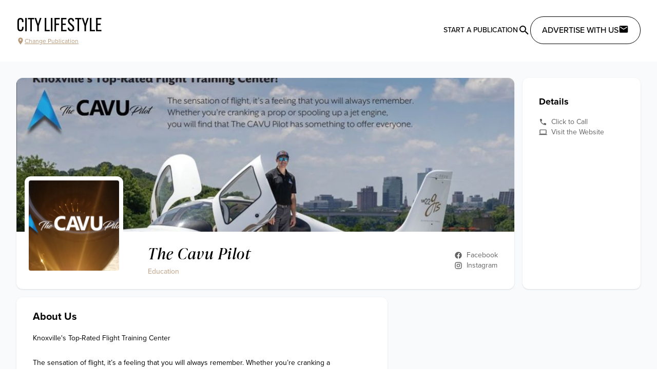

--- FILE ---
content_type: text/javascript
request_url: https://citylifestyle.com/_nuxt/BjpRCAai.js
body_size: -22
content:
import{_ as o}from"./B3u0rCwP.js";import"./DDScyXb_.js";import"./lpPBqg7r.js";import"./CpUcF0mY.js";export{o as default};
